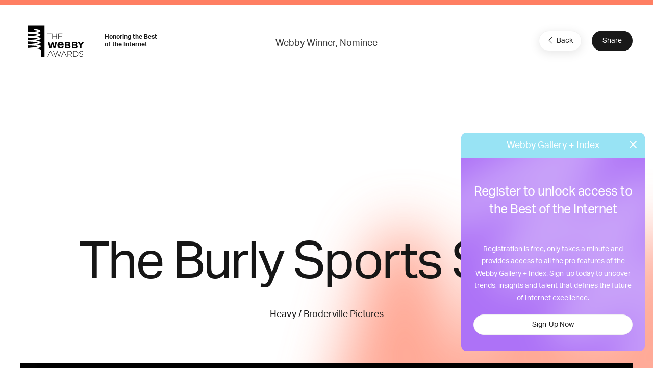

--- FILE ---
content_type: text/html; charset=utf-8
request_url: https://www.google.com/recaptcha/api2/anchor?ar=1&k=6LcC5f8qAAAAAN7E3g2z0N_EoPq3Vri8uXzTmFiO&co=aHR0cHM6Ly93aW5uZXJzLXN0YWdpbmcud2ViYnlhd2FyZHMuY29tOjQ0Mw..&hl=en&v=N67nZn4AqZkNcbeMu4prBgzg&size=invisible&anchor-ms=20000&execute-ms=30000&cb=4paosvuckn4i
body_size: 48708
content:
<!DOCTYPE HTML><html dir="ltr" lang="en"><head><meta http-equiv="Content-Type" content="text/html; charset=UTF-8">
<meta http-equiv="X-UA-Compatible" content="IE=edge">
<title>reCAPTCHA</title>
<style type="text/css">
/* cyrillic-ext */
@font-face {
  font-family: 'Roboto';
  font-style: normal;
  font-weight: 400;
  font-stretch: 100%;
  src: url(//fonts.gstatic.com/s/roboto/v48/KFO7CnqEu92Fr1ME7kSn66aGLdTylUAMa3GUBHMdazTgWw.woff2) format('woff2');
  unicode-range: U+0460-052F, U+1C80-1C8A, U+20B4, U+2DE0-2DFF, U+A640-A69F, U+FE2E-FE2F;
}
/* cyrillic */
@font-face {
  font-family: 'Roboto';
  font-style: normal;
  font-weight: 400;
  font-stretch: 100%;
  src: url(//fonts.gstatic.com/s/roboto/v48/KFO7CnqEu92Fr1ME7kSn66aGLdTylUAMa3iUBHMdazTgWw.woff2) format('woff2');
  unicode-range: U+0301, U+0400-045F, U+0490-0491, U+04B0-04B1, U+2116;
}
/* greek-ext */
@font-face {
  font-family: 'Roboto';
  font-style: normal;
  font-weight: 400;
  font-stretch: 100%;
  src: url(//fonts.gstatic.com/s/roboto/v48/KFO7CnqEu92Fr1ME7kSn66aGLdTylUAMa3CUBHMdazTgWw.woff2) format('woff2');
  unicode-range: U+1F00-1FFF;
}
/* greek */
@font-face {
  font-family: 'Roboto';
  font-style: normal;
  font-weight: 400;
  font-stretch: 100%;
  src: url(//fonts.gstatic.com/s/roboto/v48/KFO7CnqEu92Fr1ME7kSn66aGLdTylUAMa3-UBHMdazTgWw.woff2) format('woff2');
  unicode-range: U+0370-0377, U+037A-037F, U+0384-038A, U+038C, U+038E-03A1, U+03A3-03FF;
}
/* math */
@font-face {
  font-family: 'Roboto';
  font-style: normal;
  font-weight: 400;
  font-stretch: 100%;
  src: url(//fonts.gstatic.com/s/roboto/v48/KFO7CnqEu92Fr1ME7kSn66aGLdTylUAMawCUBHMdazTgWw.woff2) format('woff2');
  unicode-range: U+0302-0303, U+0305, U+0307-0308, U+0310, U+0312, U+0315, U+031A, U+0326-0327, U+032C, U+032F-0330, U+0332-0333, U+0338, U+033A, U+0346, U+034D, U+0391-03A1, U+03A3-03A9, U+03B1-03C9, U+03D1, U+03D5-03D6, U+03F0-03F1, U+03F4-03F5, U+2016-2017, U+2034-2038, U+203C, U+2040, U+2043, U+2047, U+2050, U+2057, U+205F, U+2070-2071, U+2074-208E, U+2090-209C, U+20D0-20DC, U+20E1, U+20E5-20EF, U+2100-2112, U+2114-2115, U+2117-2121, U+2123-214F, U+2190, U+2192, U+2194-21AE, U+21B0-21E5, U+21F1-21F2, U+21F4-2211, U+2213-2214, U+2216-22FF, U+2308-230B, U+2310, U+2319, U+231C-2321, U+2336-237A, U+237C, U+2395, U+239B-23B7, U+23D0, U+23DC-23E1, U+2474-2475, U+25AF, U+25B3, U+25B7, U+25BD, U+25C1, U+25CA, U+25CC, U+25FB, U+266D-266F, U+27C0-27FF, U+2900-2AFF, U+2B0E-2B11, U+2B30-2B4C, U+2BFE, U+3030, U+FF5B, U+FF5D, U+1D400-1D7FF, U+1EE00-1EEFF;
}
/* symbols */
@font-face {
  font-family: 'Roboto';
  font-style: normal;
  font-weight: 400;
  font-stretch: 100%;
  src: url(//fonts.gstatic.com/s/roboto/v48/KFO7CnqEu92Fr1ME7kSn66aGLdTylUAMaxKUBHMdazTgWw.woff2) format('woff2');
  unicode-range: U+0001-000C, U+000E-001F, U+007F-009F, U+20DD-20E0, U+20E2-20E4, U+2150-218F, U+2190, U+2192, U+2194-2199, U+21AF, U+21E6-21F0, U+21F3, U+2218-2219, U+2299, U+22C4-22C6, U+2300-243F, U+2440-244A, U+2460-24FF, U+25A0-27BF, U+2800-28FF, U+2921-2922, U+2981, U+29BF, U+29EB, U+2B00-2BFF, U+4DC0-4DFF, U+FFF9-FFFB, U+10140-1018E, U+10190-1019C, U+101A0, U+101D0-101FD, U+102E0-102FB, U+10E60-10E7E, U+1D2C0-1D2D3, U+1D2E0-1D37F, U+1F000-1F0FF, U+1F100-1F1AD, U+1F1E6-1F1FF, U+1F30D-1F30F, U+1F315, U+1F31C, U+1F31E, U+1F320-1F32C, U+1F336, U+1F378, U+1F37D, U+1F382, U+1F393-1F39F, U+1F3A7-1F3A8, U+1F3AC-1F3AF, U+1F3C2, U+1F3C4-1F3C6, U+1F3CA-1F3CE, U+1F3D4-1F3E0, U+1F3ED, U+1F3F1-1F3F3, U+1F3F5-1F3F7, U+1F408, U+1F415, U+1F41F, U+1F426, U+1F43F, U+1F441-1F442, U+1F444, U+1F446-1F449, U+1F44C-1F44E, U+1F453, U+1F46A, U+1F47D, U+1F4A3, U+1F4B0, U+1F4B3, U+1F4B9, U+1F4BB, U+1F4BF, U+1F4C8-1F4CB, U+1F4D6, U+1F4DA, U+1F4DF, U+1F4E3-1F4E6, U+1F4EA-1F4ED, U+1F4F7, U+1F4F9-1F4FB, U+1F4FD-1F4FE, U+1F503, U+1F507-1F50B, U+1F50D, U+1F512-1F513, U+1F53E-1F54A, U+1F54F-1F5FA, U+1F610, U+1F650-1F67F, U+1F687, U+1F68D, U+1F691, U+1F694, U+1F698, U+1F6AD, U+1F6B2, U+1F6B9-1F6BA, U+1F6BC, U+1F6C6-1F6CF, U+1F6D3-1F6D7, U+1F6E0-1F6EA, U+1F6F0-1F6F3, U+1F6F7-1F6FC, U+1F700-1F7FF, U+1F800-1F80B, U+1F810-1F847, U+1F850-1F859, U+1F860-1F887, U+1F890-1F8AD, U+1F8B0-1F8BB, U+1F8C0-1F8C1, U+1F900-1F90B, U+1F93B, U+1F946, U+1F984, U+1F996, U+1F9E9, U+1FA00-1FA6F, U+1FA70-1FA7C, U+1FA80-1FA89, U+1FA8F-1FAC6, U+1FACE-1FADC, U+1FADF-1FAE9, U+1FAF0-1FAF8, U+1FB00-1FBFF;
}
/* vietnamese */
@font-face {
  font-family: 'Roboto';
  font-style: normal;
  font-weight: 400;
  font-stretch: 100%;
  src: url(//fonts.gstatic.com/s/roboto/v48/KFO7CnqEu92Fr1ME7kSn66aGLdTylUAMa3OUBHMdazTgWw.woff2) format('woff2');
  unicode-range: U+0102-0103, U+0110-0111, U+0128-0129, U+0168-0169, U+01A0-01A1, U+01AF-01B0, U+0300-0301, U+0303-0304, U+0308-0309, U+0323, U+0329, U+1EA0-1EF9, U+20AB;
}
/* latin-ext */
@font-face {
  font-family: 'Roboto';
  font-style: normal;
  font-weight: 400;
  font-stretch: 100%;
  src: url(//fonts.gstatic.com/s/roboto/v48/KFO7CnqEu92Fr1ME7kSn66aGLdTylUAMa3KUBHMdazTgWw.woff2) format('woff2');
  unicode-range: U+0100-02BA, U+02BD-02C5, U+02C7-02CC, U+02CE-02D7, U+02DD-02FF, U+0304, U+0308, U+0329, U+1D00-1DBF, U+1E00-1E9F, U+1EF2-1EFF, U+2020, U+20A0-20AB, U+20AD-20C0, U+2113, U+2C60-2C7F, U+A720-A7FF;
}
/* latin */
@font-face {
  font-family: 'Roboto';
  font-style: normal;
  font-weight: 400;
  font-stretch: 100%;
  src: url(//fonts.gstatic.com/s/roboto/v48/KFO7CnqEu92Fr1ME7kSn66aGLdTylUAMa3yUBHMdazQ.woff2) format('woff2');
  unicode-range: U+0000-00FF, U+0131, U+0152-0153, U+02BB-02BC, U+02C6, U+02DA, U+02DC, U+0304, U+0308, U+0329, U+2000-206F, U+20AC, U+2122, U+2191, U+2193, U+2212, U+2215, U+FEFF, U+FFFD;
}
/* cyrillic-ext */
@font-face {
  font-family: 'Roboto';
  font-style: normal;
  font-weight: 500;
  font-stretch: 100%;
  src: url(//fonts.gstatic.com/s/roboto/v48/KFO7CnqEu92Fr1ME7kSn66aGLdTylUAMa3GUBHMdazTgWw.woff2) format('woff2');
  unicode-range: U+0460-052F, U+1C80-1C8A, U+20B4, U+2DE0-2DFF, U+A640-A69F, U+FE2E-FE2F;
}
/* cyrillic */
@font-face {
  font-family: 'Roboto';
  font-style: normal;
  font-weight: 500;
  font-stretch: 100%;
  src: url(//fonts.gstatic.com/s/roboto/v48/KFO7CnqEu92Fr1ME7kSn66aGLdTylUAMa3iUBHMdazTgWw.woff2) format('woff2');
  unicode-range: U+0301, U+0400-045F, U+0490-0491, U+04B0-04B1, U+2116;
}
/* greek-ext */
@font-face {
  font-family: 'Roboto';
  font-style: normal;
  font-weight: 500;
  font-stretch: 100%;
  src: url(//fonts.gstatic.com/s/roboto/v48/KFO7CnqEu92Fr1ME7kSn66aGLdTylUAMa3CUBHMdazTgWw.woff2) format('woff2');
  unicode-range: U+1F00-1FFF;
}
/* greek */
@font-face {
  font-family: 'Roboto';
  font-style: normal;
  font-weight: 500;
  font-stretch: 100%;
  src: url(//fonts.gstatic.com/s/roboto/v48/KFO7CnqEu92Fr1ME7kSn66aGLdTylUAMa3-UBHMdazTgWw.woff2) format('woff2');
  unicode-range: U+0370-0377, U+037A-037F, U+0384-038A, U+038C, U+038E-03A1, U+03A3-03FF;
}
/* math */
@font-face {
  font-family: 'Roboto';
  font-style: normal;
  font-weight: 500;
  font-stretch: 100%;
  src: url(//fonts.gstatic.com/s/roboto/v48/KFO7CnqEu92Fr1ME7kSn66aGLdTylUAMawCUBHMdazTgWw.woff2) format('woff2');
  unicode-range: U+0302-0303, U+0305, U+0307-0308, U+0310, U+0312, U+0315, U+031A, U+0326-0327, U+032C, U+032F-0330, U+0332-0333, U+0338, U+033A, U+0346, U+034D, U+0391-03A1, U+03A3-03A9, U+03B1-03C9, U+03D1, U+03D5-03D6, U+03F0-03F1, U+03F4-03F5, U+2016-2017, U+2034-2038, U+203C, U+2040, U+2043, U+2047, U+2050, U+2057, U+205F, U+2070-2071, U+2074-208E, U+2090-209C, U+20D0-20DC, U+20E1, U+20E5-20EF, U+2100-2112, U+2114-2115, U+2117-2121, U+2123-214F, U+2190, U+2192, U+2194-21AE, U+21B0-21E5, U+21F1-21F2, U+21F4-2211, U+2213-2214, U+2216-22FF, U+2308-230B, U+2310, U+2319, U+231C-2321, U+2336-237A, U+237C, U+2395, U+239B-23B7, U+23D0, U+23DC-23E1, U+2474-2475, U+25AF, U+25B3, U+25B7, U+25BD, U+25C1, U+25CA, U+25CC, U+25FB, U+266D-266F, U+27C0-27FF, U+2900-2AFF, U+2B0E-2B11, U+2B30-2B4C, U+2BFE, U+3030, U+FF5B, U+FF5D, U+1D400-1D7FF, U+1EE00-1EEFF;
}
/* symbols */
@font-face {
  font-family: 'Roboto';
  font-style: normal;
  font-weight: 500;
  font-stretch: 100%;
  src: url(//fonts.gstatic.com/s/roboto/v48/KFO7CnqEu92Fr1ME7kSn66aGLdTylUAMaxKUBHMdazTgWw.woff2) format('woff2');
  unicode-range: U+0001-000C, U+000E-001F, U+007F-009F, U+20DD-20E0, U+20E2-20E4, U+2150-218F, U+2190, U+2192, U+2194-2199, U+21AF, U+21E6-21F0, U+21F3, U+2218-2219, U+2299, U+22C4-22C6, U+2300-243F, U+2440-244A, U+2460-24FF, U+25A0-27BF, U+2800-28FF, U+2921-2922, U+2981, U+29BF, U+29EB, U+2B00-2BFF, U+4DC0-4DFF, U+FFF9-FFFB, U+10140-1018E, U+10190-1019C, U+101A0, U+101D0-101FD, U+102E0-102FB, U+10E60-10E7E, U+1D2C0-1D2D3, U+1D2E0-1D37F, U+1F000-1F0FF, U+1F100-1F1AD, U+1F1E6-1F1FF, U+1F30D-1F30F, U+1F315, U+1F31C, U+1F31E, U+1F320-1F32C, U+1F336, U+1F378, U+1F37D, U+1F382, U+1F393-1F39F, U+1F3A7-1F3A8, U+1F3AC-1F3AF, U+1F3C2, U+1F3C4-1F3C6, U+1F3CA-1F3CE, U+1F3D4-1F3E0, U+1F3ED, U+1F3F1-1F3F3, U+1F3F5-1F3F7, U+1F408, U+1F415, U+1F41F, U+1F426, U+1F43F, U+1F441-1F442, U+1F444, U+1F446-1F449, U+1F44C-1F44E, U+1F453, U+1F46A, U+1F47D, U+1F4A3, U+1F4B0, U+1F4B3, U+1F4B9, U+1F4BB, U+1F4BF, U+1F4C8-1F4CB, U+1F4D6, U+1F4DA, U+1F4DF, U+1F4E3-1F4E6, U+1F4EA-1F4ED, U+1F4F7, U+1F4F9-1F4FB, U+1F4FD-1F4FE, U+1F503, U+1F507-1F50B, U+1F50D, U+1F512-1F513, U+1F53E-1F54A, U+1F54F-1F5FA, U+1F610, U+1F650-1F67F, U+1F687, U+1F68D, U+1F691, U+1F694, U+1F698, U+1F6AD, U+1F6B2, U+1F6B9-1F6BA, U+1F6BC, U+1F6C6-1F6CF, U+1F6D3-1F6D7, U+1F6E0-1F6EA, U+1F6F0-1F6F3, U+1F6F7-1F6FC, U+1F700-1F7FF, U+1F800-1F80B, U+1F810-1F847, U+1F850-1F859, U+1F860-1F887, U+1F890-1F8AD, U+1F8B0-1F8BB, U+1F8C0-1F8C1, U+1F900-1F90B, U+1F93B, U+1F946, U+1F984, U+1F996, U+1F9E9, U+1FA00-1FA6F, U+1FA70-1FA7C, U+1FA80-1FA89, U+1FA8F-1FAC6, U+1FACE-1FADC, U+1FADF-1FAE9, U+1FAF0-1FAF8, U+1FB00-1FBFF;
}
/* vietnamese */
@font-face {
  font-family: 'Roboto';
  font-style: normal;
  font-weight: 500;
  font-stretch: 100%;
  src: url(//fonts.gstatic.com/s/roboto/v48/KFO7CnqEu92Fr1ME7kSn66aGLdTylUAMa3OUBHMdazTgWw.woff2) format('woff2');
  unicode-range: U+0102-0103, U+0110-0111, U+0128-0129, U+0168-0169, U+01A0-01A1, U+01AF-01B0, U+0300-0301, U+0303-0304, U+0308-0309, U+0323, U+0329, U+1EA0-1EF9, U+20AB;
}
/* latin-ext */
@font-face {
  font-family: 'Roboto';
  font-style: normal;
  font-weight: 500;
  font-stretch: 100%;
  src: url(//fonts.gstatic.com/s/roboto/v48/KFO7CnqEu92Fr1ME7kSn66aGLdTylUAMa3KUBHMdazTgWw.woff2) format('woff2');
  unicode-range: U+0100-02BA, U+02BD-02C5, U+02C7-02CC, U+02CE-02D7, U+02DD-02FF, U+0304, U+0308, U+0329, U+1D00-1DBF, U+1E00-1E9F, U+1EF2-1EFF, U+2020, U+20A0-20AB, U+20AD-20C0, U+2113, U+2C60-2C7F, U+A720-A7FF;
}
/* latin */
@font-face {
  font-family: 'Roboto';
  font-style: normal;
  font-weight: 500;
  font-stretch: 100%;
  src: url(//fonts.gstatic.com/s/roboto/v48/KFO7CnqEu92Fr1ME7kSn66aGLdTylUAMa3yUBHMdazQ.woff2) format('woff2');
  unicode-range: U+0000-00FF, U+0131, U+0152-0153, U+02BB-02BC, U+02C6, U+02DA, U+02DC, U+0304, U+0308, U+0329, U+2000-206F, U+20AC, U+2122, U+2191, U+2193, U+2212, U+2215, U+FEFF, U+FFFD;
}
/* cyrillic-ext */
@font-face {
  font-family: 'Roboto';
  font-style: normal;
  font-weight: 900;
  font-stretch: 100%;
  src: url(//fonts.gstatic.com/s/roboto/v48/KFO7CnqEu92Fr1ME7kSn66aGLdTylUAMa3GUBHMdazTgWw.woff2) format('woff2');
  unicode-range: U+0460-052F, U+1C80-1C8A, U+20B4, U+2DE0-2DFF, U+A640-A69F, U+FE2E-FE2F;
}
/* cyrillic */
@font-face {
  font-family: 'Roboto';
  font-style: normal;
  font-weight: 900;
  font-stretch: 100%;
  src: url(//fonts.gstatic.com/s/roboto/v48/KFO7CnqEu92Fr1ME7kSn66aGLdTylUAMa3iUBHMdazTgWw.woff2) format('woff2');
  unicode-range: U+0301, U+0400-045F, U+0490-0491, U+04B0-04B1, U+2116;
}
/* greek-ext */
@font-face {
  font-family: 'Roboto';
  font-style: normal;
  font-weight: 900;
  font-stretch: 100%;
  src: url(//fonts.gstatic.com/s/roboto/v48/KFO7CnqEu92Fr1ME7kSn66aGLdTylUAMa3CUBHMdazTgWw.woff2) format('woff2');
  unicode-range: U+1F00-1FFF;
}
/* greek */
@font-face {
  font-family: 'Roboto';
  font-style: normal;
  font-weight: 900;
  font-stretch: 100%;
  src: url(//fonts.gstatic.com/s/roboto/v48/KFO7CnqEu92Fr1ME7kSn66aGLdTylUAMa3-UBHMdazTgWw.woff2) format('woff2');
  unicode-range: U+0370-0377, U+037A-037F, U+0384-038A, U+038C, U+038E-03A1, U+03A3-03FF;
}
/* math */
@font-face {
  font-family: 'Roboto';
  font-style: normal;
  font-weight: 900;
  font-stretch: 100%;
  src: url(//fonts.gstatic.com/s/roboto/v48/KFO7CnqEu92Fr1ME7kSn66aGLdTylUAMawCUBHMdazTgWw.woff2) format('woff2');
  unicode-range: U+0302-0303, U+0305, U+0307-0308, U+0310, U+0312, U+0315, U+031A, U+0326-0327, U+032C, U+032F-0330, U+0332-0333, U+0338, U+033A, U+0346, U+034D, U+0391-03A1, U+03A3-03A9, U+03B1-03C9, U+03D1, U+03D5-03D6, U+03F0-03F1, U+03F4-03F5, U+2016-2017, U+2034-2038, U+203C, U+2040, U+2043, U+2047, U+2050, U+2057, U+205F, U+2070-2071, U+2074-208E, U+2090-209C, U+20D0-20DC, U+20E1, U+20E5-20EF, U+2100-2112, U+2114-2115, U+2117-2121, U+2123-214F, U+2190, U+2192, U+2194-21AE, U+21B0-21E5, U+21F1-21F2, U+21F4-2211, U+2213-2214, U+2216-22FF, U+2308-230B, U+2310, U+2319, U+231C-2321, U+2336-237A, U+237C, U+2395, U+239B-23B7, U+23D0, U+23DC-23E1, U+2474-2475, U+25AF, U+25B3, U+25B7, U+25BD, U+25C1, U+25CA, U+25CC, U+25FB, U+266D-266F, U+27C0-27FF, U+2900-2AFF, U+2B0E-2B11, U+2B30-2B4C, U+2BFE, U+3030, U+FF5B, U+FF5D, U+1D400-1D7FF, U+1EE00-1EEFF;
}
/* symbols */
@font-face {
  font-family: 'Roboto';
  font-style: normal;
  font-weight: 900;
  font-stretch: 100%;
  src: url(//fonts.gstatic.com/s/roboto/v48/KFO7CnqEu92Fr1ME7kSn66aGLdTylUAMaxKUBHMdazTgWw.woff2) format('woff2');
  unicode-range: U+0001-000C, U+000E-001F, U+007F-009F, U+20DD-20E0, U+20E2-20E4, U+2150-218F, U+2190, U+2192, U+2194-2199, U+21AF, U+21E6-21F0, U+21F3, U+2218-2219, U+2299, U+22C4-22C6, U+2300-243F, U+2440-244A, U+2460-24FF, U+25A0-27BF, U+2800-28FF, U+2921-2922, U+2981, U+29BF, U+29EB, U+2B00-2BFF, U+4DC0-4DFF, U+FFF9-FFFB, U+10140-1018E, U+10190-1019C, U+101A0, U+101D0-101FD, U+102E0-102FB, U+10E60-10E7E, U+1D2C0-1D2D3, U+1D2E0-1D37F, U+1F000-1F0FF, U+1F100-1F1AD, U+1F1E6-1F1FF, U+1F30D-1F30F, U+1F315, U+1F31C, U+1F31E, U+1F320-1F32C, U+1F336, U+1F378, U+1F37D, U+1F382, U+1F393-1F39F, U+1F3A7-1F3A8, U+1F3AC-1F3AF, U+1F3C2, U+1F3C4-1F3C6, U+1F3CA-1F3CE, U+1F3D4-1F3E0, U+1F3ED, U+1F3F1-1F3F3, U+1F3F5-1F3F7, U+1F408, U+1F415, U+1F41F, U+1F426, U+1F43F, U+1F441-1F442, U+1F444, U+1F446-1F449, U+1F44C-1F44E, U+1F453, U+1F46A, U+1F47D, U+1F4A3, U+1F4B0, U+1F4B3, U+1F4B9, U+1F4BB, U+1F4BF, U+1F4C8-1F4CB, U+1F4D6, U+1F4DA, U+1F4DF, U+1F4E3-1F4E6, U+1F4EA-1F4ED, U+1F4F7, U+1F4F9-1F4FB, U+1F4FD-1F4FE, U+1F503, U+1F507-1F50B, U+1F50D, U+1F512-1F513, U+1F53E-1F54A, U+1F54F-1F5FA, U+1F610, U+1F650-1F67F, U+1F687, U+1F68D, U+1F691, U+1F694, U+1F698, U+1F6AD, U+1F6B2, U+1F6B9-1F6BA, U+1F6BC, U+1F6C6-1F6CF, U+1F6D3-1F6D7, U+1F6E0-1F6EA, U+1F6F0-1F6F3, U+1F6F7-1F6FC, U+1F700-1F7FF, U+1F800-1F80B, U+1F810-1F847, U+1F850-1F859, U+1F860-1F887, U+1F890-1F8AD, U+1F8B0-1F8BB, U+1F8C0-1F8C1, U+1F900-1F90B, U+1F93B, U+1F946, U+1F984, U+1F996, U+1F9E9, U+1FA00-1FA6F, U+1FA70-1FA7C, U+1FA80-1FA89, U+1FA8F-1FAC6, U+1FACE-1FADC, U+1FADF-1FAE9, U+1FAF0-1FAF8, U+1FB00-1FBFF;
}
/* vietnamese */
@font-face {
  font-family: 'Roboto';
  font-style: normal;
  font-weight: 900;
  font-stretch: 100%;
  src: url(//fonts.gstatic.com/s/roboto/v48/KFO7CnqEu92Fr1ME7kSn66aGLdTylUAMa3OUBHMdazTgWw.woff2) format('woff2');
  unicode-range: U+0102-0103, U+0110-0111, U+0128-0129, U+0168-0169, U+01A0-01A1, U+01AF-01B0, U+0300-0301, U+0303-0304, U+0308-0309, U+0323, U+0329, U+1EA0-1EF9, U+20AB;
}
/* latin-ext */
@font-face {
  font-family: 'Roboto';
  font-style: normal;
  font-weight: 900;
  font-stretch: 100%;
  src: url(//fonts.gstatic.com/s/roboto/v48/KFO7CnqEu92Fr1ME7kSn66aGLdTylUAMa3KUBHMdazTgWw.woff2) format('woff2');
  unicode-range: U+0100-02BA, U+02BD-02C5, U+02C7-02CC, U+02CE-02D7, U+02DD-02FF, U+0304, U+0308, U+0329, U+1D00-1DBF, U+1E00-1E9F, U+1EF2-1EFF, U+2020, U+20A0-20AB, U+20AD-20C0, U+2113, U+2C60-2C7F, U+A720-A7FF;
}
/* latin */
@font-face {
  font-family: 'Roboto';
  font-style: normal;
  font-weight: 900;
  font-stretch: 100%;
  src: url(//fonts.gstatic.com/s/roboto/v48/KFO7CnqEu92Fr1ME7kSn66aGLdTylUAMa3yUBHMdazQ.woff2) format('woff2');
  unicode-range: U+0000-00FF, U+0131, U+0152-0153, U+02BB-02BC, U+02C6, U+02DA, U+02DC, U+0304, U+0308, U+0329, U+2000-206F, U+20AC, U+2122, U+2191, U+2193, U+2212, U+2215, U+FEFF, U+FFFD;
}

</style>
<link rel="stylesheet" type="text/css" href="https://www.gstatic.com/recaptcha/releases/N67nZn4AqZkNcbeMu4prBgzg/styles__ltr.css">
<script nonce="WS30iSqVioroxSN3NI9-_g" type="text/javascript">window['__recaptcha_api'] = 'https://www.google.com/recaptcha/api2/';</script>
<script type="text/javascript" src="https://www.gstatic.com/recaptcha/releases/N67nZn4AqZkNcbeMu4prBgzg/recaptcha__en.js" nonce="WS30iSqVioroxSN3NI9-_g">
      
    </script></head>
<body><div id="rc-anchor-alert" class="rc-anchor-alert"></div>
<input type="hidden" id="recaptcha-token" value="[base64]">
<script type="text/javascript" nonce="WS30iSqVioroxSN3NI9-_g">
      recaptcha.anchor.Main.init("[\x22ainput\x22,[\x22bgdata\x22,\x22\x22,\[base64]/[base64]/[base64]/[base64]/[base64]/UltsKytdPUU6KEU8MjA0OD9SW2wrK109RT4+NnwxOTI6KChFJjY0NTEyKT09NTUyOTYmJk0rMTxjLmxlbmd0aCYmKGMuY2hhckNvZGVBdChNKzEpJjY0NTEyKT09NTYzMjA/[base64]/[base64]/[base64]/[base64]/[base64]/[base64]/[base64]\x22,\[base64]\\u003d\x22,\x22wo5WIsKyw4Fqw5vDkHFYw5tqQ8K4Rzx2wrTCrsO+ccObwrwGFxQbGcKIGU/DnRRtwqrDpsO2HWjCkDnCucOLDsKSfMK5TsOOwpbCnV40wrUAwrPDkErCgsOvLMOCwozDlcOMw7YWwpVgw64jPhHCrMKqNcKkK8OTUlrDk0fDqMKiw5/Dr1ItwodBw5vDlsOKwrZ2wpzCkMKcVcKRX8K/McKPdG3DkVF5wpbDvWl1SSTCg8OoRm9SBMOfIMKWw4VxTUvDqcKyK8OjYinDgWDCicKNw5LCt0xhwrcHwo9Aw5XDnAfCtMKRIgA6wqIqwqLDi8KWwpDCpcO4wr5Swq7DksKNw77Dp8K2wrvDlR/Cl3BGJSgzwqDDt8Obw70UZEQcYiLDnC0kO8Kvw5cPw4rDgsKIw6bDncOiw64Sw4kfAMOZwp8Gw4d+I8O0wpzComnCicOSw7LDgsOfHsKBYsOPwpt3GsOXUsOpa2XCgcKDw5HDvDjCiMKQwpMZwprCs8KLwojCvWRqwqPDocOtBMOWdsOhOcOWIsOuw7FZwpPChMOcw4/Cn8OAw4HDjcOMecK5w4Qaw6xuFsKtw6sxwozDrgQfT3Ajw6BTwqxiEglJacOcwpbCsMKjw6rCiQzDgRw0GcOiZ8OSfcOew63CiMOXaQnDs1B/JTvDg8OsL8O+K1obeMO9IUjDm8O7BcKgwrbCl8O8K8KIw53DnXrDghbCplvCqMOew7PDiMKwBVMMDURmBxzCv8OAw6XCoMKtwpzDq8ObY8KnCTlgKW06wrUNZ8OLEDfDs8KRwroRw5/[base64]/bUTDk8KEL8KlVQTDmGjCvW0NLcOYwpIGSQUyEULDssOHDW/Cn8OowpJBKcKBwrbDr8OdcsOgf8KfwqjCkMKFwp7DigZyw7XCn8KLWsKzfMKCYcKhBFvCiWXDicOMCcOBIDgdwo5bwpjCv0bDs1cPCMKNBn7Cj1orwro8MkbDuSnCkn/CkW/[base64]/[base64]/Ctx7DmSBPwrnDt8K6Y8OXw77DncOxw7RiKsKqw4jDtcOmdsKewptmXMK4RjfDpcKcw6HCsBU+w73DhcKjaF/DgWDDpMKZw49vw4slBsK5w6ZOTMObQTnCrcKNPRfCkEbDixl5bsKZUlnClGTDtwPCvUvCr07CpVwhZsKhdcKywq3DqMKwwoHDqSXDn3/CiRPCg8Kjw5tebwvDi2HCp07CssORE8OcwrUkwpxpYMOAQitrwpt4fWZLwrHCpsOXAsKQKA3DvE3Ci8OywrPCnw54wp3Dv1bDrFwlNAnDli0MfBrDqsOGMcOfw5g6w5QbwrsjaD1TIHbCjsOAw7XCqT9Gw77Cg2LDqkzDvMO/w5EaNjIoGsKRwpjDhsKffsK3w6BKwpNRw51iHcK2wqxmw5gFw5hYBcOLEgh0XcK1w4M0wrnCs8O5wpguw4TDpD3DtxDCmMOoGS4+EsK6SsKkBRYiw4Bqw5BIwpQ6w601wrjCj3fCmsO/FcONw4tcwpvDocOuTcOXwr3DoTBPFRfDlzTDmcKpBMKvDsO4BQlWw6s1w43DlxoowqDDuW9lV8O/S0rChMOuLsKKZWIWM8OGw4Ayw7A8w7/DgwfDkR5uw4U3eGrCtsOhw5XCssKBwoc3WwEAw7pdwqvDpsORwpAmwqw7woXCjUYnwrE1w7h2w6wTw4Bow6PCgMKdOGbCk25bwohdTwQFwqHCisOnFMKWBkfDjsKjU8Kwwp/DtsOgAcK4w67CgsOGwotKw7Y9F8KKw4kHwrIHMWtUQWFYPcK/WkXDpMKff8OKecK+w4Qtw5FdYS4NWMOxwqLDmwUFDsK5w5fChsOqwp7DriQZwp7Cm2Vtwq4Yw41ww4zDjMONw6wjTMK4FUIzfT3CoQ1Aw6FwJFdCw5LCssKmw7TChFETw77DvcOMEgnClcOcw7vDjMOawoXCnFzDh8K9ccOGEsK9wrnCiMKww4rChsKFw6/CosKtwr1UZiI8woHDulfChRxlUcKOYsKDwpLCv8OWw6kZwrjCpcKvw7IpayFiISZ2wr9lw73DtMOoSsKxMlPCuMKawp/Ds8OlLMOXTsOoIsKAQsKlaA3Dti7CtS3Du3fCpMO1Hj7DrQHDtMKNw4EIwpLDvzBcwoTDhsOiSsKzS15Pf3Mnw6p0ZcK7wovDtHVlF8KBwrAtw5ASTi/CrUwcRj0/Qy7CkF8UQTLDoz3Dm2t5w4DDmU9OwovCqsKQaCZQwrnCgcKew6djw5Fiw4JOWMOawpjCii/CmVLDpn4ew7LDlWTClMKrwpRPwrdvQ8K9wqvCi8OkwpVww48Yw5nDmwzCjxpMGWnCkMOUw73ClcKVKsKbwrvDvHzCmMOzb8KCHiwKw6PCkMO8GHoGa8KzfDkhwrQhw7sNwrE/[base64]/CqD9IL2B1cBDDumB9w57CrQpjwpZlJ0bCqMKZw6LCisK7YybDuxXCvMKYT8OLPWcJw77Dq8OQw5/Cn3EsXsOrKMOFwrnCiW3CoAvDkm7CmhzCsCx9F8KgM11hBAgswo1/e8Ocw4l5SsK6MzQ2aF/DpQXChMKkEgnCqhEBFsKdEEfDlcOtKjXDq8O2acOjLR9kw4fDnsOmPx/[base64]/c8OpwrHDpMOMw5UNwqxbHmnCl1XCqh/[base64]/[base64]/DrkrCgMOUwoBLa3nDh8KtwqvCo8Oxw4s6WsOkIxrDvsOrMwJMw5YVUzlsaMOOEMKSOmbDmi0EZWzDsFVgw5ZwGVfDnsK5BMKnwqvDpUrCt8O2w5LCksK8IhcXwq/CnMKywoZJwqd6LMOUC8OBQMORw6JewpbDrTjCtcOMBUnCv0XCmcO0YBvChsKwQ8OOw7LDusOLwrktw7x/[base64]/Cr8KeRFXCqMKfOcOhwq7CtEJAH2fDliXCpMOrw6FyPsOzEcKMwq1zw6B5cF7CtcOWYsKKPAUFw7LDmmMZw6NmfXfDn0xQw7s4wpcmw5kvVAnDny7Cs8OswqXCssKHwrvDs3bCicOlw49hw6s2wpQyf8K/d8KTTsKacH/CvMOPw5bCkDfCt8KlwoJww4DCtXjDmsKQwqLDlsOmwq/CssOffsKNAcO0f2IKwpIfw5p6KXTCilbCo2LCoMOjw4EfY8OzT2I/wqchK8OYMyUCw6HCp8KOw7jCvcKVw5EjB8OnwqPDoS3DicKVfMOKLg/CkcO9XRfCjcKKw4RawrPClsKMwpcDO2PDjMKWYGIww5bDi1Efw67Dt0MGbVd5w65LwqgXbMOYXCrCgW/Cn8Kkwp/CvC8Ww4rCmMKUwpvCtMOJUsKieTfCvsK8wqLCscO+w79bwr/CiwUDdnJ9w4DDicKnI0MUKcK6wr5nRUTCgcOcEUDCoU1Iwr5vwo5lw59JSAcvw6rCscKVZAbDlkgbworCui1TUcKtw7jCgsKNw6dhw4B8b8OBN1DCkDvDjUUULcKAw6ktw4LDn2xEw4VqdcKHw5fCjMKjCizDjV14wq3DqU9iwq80T13Dmn/CvcKxw6bChnrDmw3Clj5yZ8Ohwp/CkMKxw5/CuA0ew5nDqcOUdwfClcOBw5XCtMOGdBkRwpDCuh8NM3UIw57Dp8Oywo/CqwRidnXDhznDl8KcHcKtFWVzw4/DqMKiBMK+w4l4w7hJw6zCl2rClkQEISzDtcKsX8KSw7Iew5vCsn7Dtx01w63CrHPChMORe2woPlFdZGzDpUdQwojDmHXDj8Oow57DqjfDusKlf8KmwqvDmsO7GMKNOw3DmQEEQMOEYWzDqcOMTcKiHcKUwp7CgsKKwrguw4fCgBTDhm9/a3Bqf2bDrkPDhcO6XsOVwqXCpsKiwrnChsO0wrltW3YTPV4Na34PTcO1wonCryPDqHkSwr9tw6fDs8KRw4RFw6TDtcK1KixEw7VSZ8K1X3/DiMKhB8OobCtKwqvDgATDisKIdU8NDMOwwrbDgTEewrzDmcKiw5pew6jDpw5BS8OuasKYA0TDssKAY3dewoUhXsO5W0XDoCZFwr05wpokwqpcWCDCljHCl2HDkgzDokfDp8OeAx99KgMQwqXCrWgVw7/[base64]/CjVHDnsK1wpPDqcKNWsKyVXTDohPCjC3DuMKewrjCrcOZw6lVwr8sw5zDhVLDvsOewrbCgFzDjMKbIEwew4gbwoBJd8Kxwp4zecKMw6bDpyTDl1/DoyY+w4FIwoHDvxjDu8KiasOwwrnCm8OVw4lOM0fDvAZ7w5wpwrNaw5lawrt/[base64]/[base64]/w5/CvMKfa8OaNMKtw5BOwps+TGrCix0jMnoxwqnDvRQbw4fDmsKow5occg10w4nCv8KSXFHCusODWsKDIHnDt3EseDjDh8OXNhxYb8OuF1PDtsO2GsKjeVDDqWgEw7/Dv8OJJ8O9wpHDjFXCksKpQ0rCgEFvw7l+wpFBwoVeUMO9BEcQcTYCwoVYKCvDrsK7QcOZw6XDrcK7woYLACzDl3XDrll9XzrDrMOOaMKJwqktcMKdM8KRXMK9wp0TUSQVbAXCrMKfw7sWwp7CnsKKwoowwqVlw7dDN8KZw7YTWcKXw6U9Ck/DsgZ2M3LCm3bCjyIMw4jCijfDtsKNwonCvgEmEMKxfG1OaMOBWsOmw5bDqcOdw4kNw5HCtMOxdEfDt2V+wq/Di11SecKzwr1ZwqPCkybCj3x8fCUfw5LDmMOcw7trwqM4w73DksKuXgrDiMKkw74VwrMqMsOfMVHCk8OXwpnCgsOtwozDmT40w4PDijYuwp4wA0HCm8KydigdeDMgBsOnTcOgMC5jN8Kcw5HDlUZ6wr0NJGnDojdsw4bDv1DDo8KqFURlw6nCkVV4wpvCglgYOErCmw/CihzDrcOmwqHDj8OKLFPDihnDqcKfKB12w77Cm19Swq88YsK0HsOqQFJUwp5ZcMK5UGolwpsPwq/DpcKpNsOIfivCvy/Dk3PDiWTCm8Omw7jDocOHwpF+HcOFAjNYIn8qB0PCvhzCg2vCtVXDjWImDMK7AsK1wrLCgVnDjW3DkcOZbijDjMOvCcKbwo7ClcKiCMK6I8Kww6VGYlsqwpTDn33CssKTw4bCvQvDp2bDhSdrw5XClcOQw5MkIcKLwrTCg2rDncKKKwLDj8KKwph/cRVkOMKwE0w5w5t7JsOSw5LCvcKSAcK/w5TDqMKxwo/Chw5IwqduwpQvwpvCvcOmYEzCgxzCh8KaYXk4woBuw41eOsK9VTUTwrfChcO2w70pFyZ9HsKsGsKkJcKebAtow5l4w6AETMKWYcK6fMORWcKLw7Jfw4TDscKlw7HCqSsbIMOXwoE9w5fCt8Ogw6wWwpwWI0d+E8Oqw680wqwmCTPCr1/CrsK1aRbClMOiw63CqibCmj0JXzkZJ3zChWnDisK8eDQdwr3Dn8KLFyJ+KsODDFEqwqhDw61sH8O1w5/Dgxl0woh4c2vDnyHDjcO/[base64]/CrMO7woYpwpUeeToSw5zCscKLMMKAfAPClMOjw5rChsKqw6/DpsKzwrzCrTjDvcKewps6wpLCqMK8D2bDsiVLKsKDwpTDqsO1wr0gw59vfsOHw6BdPcOfWcKgwr/DiDYBwrLDrsOwbcOIwqlFAlMUwqtxw5nDqcO1wrnCkUrCqMOmTBnDmcKowq3CrkYZw6YXwrUofsKJw5oWwoDChFkEGiIcwqrDul/DoUwawpc9wqDCscKeC8KGwqYNw7tNL8OQwrs5wrU3w4LDrlvCksKPwoJkFSVKw5dpA13DgmHDjQhmF158w6R0QHV+w4lkE8OQNMOQwozDtG7CrsKuwoHDusOJwoxGXnDCsU5sw7QYLcOHw5jCsHgmWH/CqcKfFcOWBDIhw7jCn1nCjklgwoUfw7bDn8OcFBIsdw1KYMOVA8KVdsKsw6vCvcOvwqwVwr8tW2jCqsOmIHUowrjDicOVVDIkH8KbEXPCvGs+wrQEEsOMw7UNwp1UOnswKBYnw5oCLcKRw6/[base64]/Djx9HIMKjw7rCpMOPHFrDg8K+cTHCu8OFVXvClcKDaArChlscb8KqSMOEwrfCtMKuwqLCsX/DpcKPwqx7e8OBw5RvwpvCiybCqifCh8OMKAzCtlnCr8OVKxHDjMOEw4HDuUNcGsOeRiPDsMKJf8O/csK/w4E9w4ctwqzDjsK8wpXCusKHwoU/[base64]/ClCFUwpsOHTvDjcOBUMO+OcK7ZcKOw5/CpW9SwrjCg8K8wqgJwq7CqEfDtMKcRMO8w4JTwofCvRLCt3xRSTzClMKkw6JuaxzCmkPDg8O8SnrDtTgdZTDDswXChsOkw7QCaDhtNcOxw7bCnW5twqzCjMO2w4UbwqVfw7A1w6skKMKWw6jCjcO/w6N0JCxBCMKyS2fCiMKjKMKYw5ELw6QAw4trQXQEwrbCpMOKw73Dtw4vw4FfwpNQw48VwrnCs2jCmQzDgMKoTQTCg8OTdWjCssKpN2TDqMOKdiVbe35KwrrDpDU2wog4wq1Gw6gNw6JsRzbCokghP8Ohw5vCicOhYcKHUj/DmnEtw6M8wrbCq8OxSlkGwo/Dm8KuGjHDl8KFw7fDpV7Dk8Ktw4IqHcK5w6N/URrDrMK/w4DDnGbCrQzDk8ObDl7Cg8OFAE7DrMK7w5Bhwp7CgS1Xwr7CrwDDiDLDmcOYw43Dp2k+w4/DtsKHwqXDtinCvMK3w43DpsOMM8K8GRZRNMO2SAx5FEM9w6J5w4LDuj/DjH7DlMO3BgrDgAzCl8KZO8KJwozDpcOEw4UhwrTDlXTDsz86bmkBw6TClB7DjMOBw4zCsMKIU8O/w7gLZgVCwoQgPUZUBg5ZBsKtDz/[base64]/DvDjCrgY7BSvDv215NMOZKA/DpsOhw41TF3bCv2TDkXbCu8OzBsKfCcKIw4TDkMKGwqYzFnJrwqnChMOKKMO7DTUmw4kGw57DlxAmw4jCmcKfwqbCt8Oxw6ELBl5pQcOuWMKpw53CrMK3BVLDrsKIw4cnW8KDwpN9w5R/w5LDocO5H8KxOnNVK8KzaTrDi8KXM299w7MmwqdySMOuQcKQfQdLw6U9w73Ck8KGOADDmcKww6TDpH87C8OYYG1DO8OWDyHDksOff8KdZMKCdE3CoCTDs8KmS3FjUSQvw7EPMSk0wqvDgSrDoCbDtAnCniY0FcOGQSgkw4N0woDDq8KwwozDrMK/Txp7w7/DvyR0wogLAh11UTTCpS/CknLCk8Ovwq4lw4TCgsKAw6R+NkoGfsOswqzCsCDCrzvCpsO4OMKuwrfCp0LCoMKxG8KBw6IuPBN/dsKfw6VNIEvDucOkF8OEw4LDpTRpXyHCtj4gwr9Yw5DDshHCmjIBw7rDtMKAw5MmwrzCnUgEYMOfd0cxwrdSM8KdUg7CsMKJaAnDlFERwrZqYMKFF8Oqw5lATMKZdgTDoVRxwpZYwqlsdh9QXsKfTsKewoljUcKoZsOJSXUrworDkjzDq8K/wrVVNl8RMTRdw5HCjcO+w7PCgMK3TETDkzJ0e8KSwpEUIcO6wrLCvkgPwqfDqMKmEn1/w7RGCMKrNMKZwrBsHHTDrW5+Y8OYOCrCvMOyHsKpfQbDvFfDucKzShFQwrluwp3Dl3TCgDTCrRrCo8O5wrbCtcKmEsOVw55AKcOXwpEOwp17EMONHRbDiAt+w5vCvcKuw4vDoU3Cu3rCqApdacOgScK0KTLCksOmw6lJwr8VWQ/DjQXCtcK5w6vCtsOfwonCv8KVw6/CuinDkzQOdhnDoRpBw7HDpMOPEk8MGi91w6TCtMKaw7gJU8KrWMOGJz0/w5TCvcKPwqPCq8K+HC7CqMKWwp9zw6nCqkQDJ8K3wrt1IRfCrsOzMcO+YXLCiV1aUlsOOsOAPMOawoo+J8OowovCpzJpw6rCoMO7w4bCgcKIwqfDq8OQScKCXsO/wrlfX8Kqw55rHMOgw7TCv8KHesO/[base64]/CnsO2wqDCpcOZw5ggwrJNwqjCg8KYwrrCqcOKwoYGw7vCmSjCgGYlw4TDtcK0w5HDvsO/[base64]/Dmlk2JyHDqlkUSS7CuTTCvBXDly/Dj8OAw4xVwoHDlcOqwpYAw44dcEwuwpYpHMOVQMOIPcOewpQaw5FOw6fCqQ/Ct8KyYMO4wq3CosONw5c5dCrDqGLCkcO8wobCoj5EcHpCwrFyU8Kjw7JGD8ONwqdGw6MKWcOYagNZwpvDqcK6NMOWw4ZySiLCrTvCjyLCmHAmVQzCo3PDhcOJd18Gw4w6wqPCi1pWZjgDaMK5HCXDg8OQSMOowrREdsOEw68rw6LDssOLw4wCw41Mw54XZsK/w5s8NBnDmyNcwo43w7HCm8ODHhQ1SsOuESvDrSjCnRp/ADQfwoYjworCnh7DoQ7DlFRfwqLCmkTDm0duwptWwp3CuQ/DsMK3w7YlJBYedcK+w5PCo8Ouw4bDl8OCwqfClEoJU8K9w4tQw43DrcK0DA9SwqDDjWgBO8K2wrjCl8OuJcOZwoAiNMOPJsK4cU9/w6obRsOQw6DDvy/CjsONRX4rRj4Gw4vCpklOw7bDsAMKa8K0wrJOdcO2w5nDlnvDvsOzwozCqXlJKDLDqcKeOXHClW4JGTzCn8OIwoHDqcK2wqvChBLCjMKcNx7CvcOPwpMVw6/Cp3tpw51ePsKle8K1wonDisKzJkxmw7bDuyUTaTQmYMKcw6Z2UsKGwo/DnH/DqS1eT8KUBjXCt8Obwr7DiMKXw7/Dv3NZdVp2TTpZLsK4w7VBY3/DjcK7I8KsSQHCoBDClAHCj8OCw5DCpQzDuMKZwrHCgMOQF8OVH8KzNWnCizA5KcKWw5bDiMOowrHCn8KCw65pwohZw6XDpsK9bsKvwpfDhW7Cp8K/eU/DhsObwrICM1rCocKkJMOEAcKGw6bDu8Khe0nCjFHCosKyw4Qrwo9Mw6RdfmMDGwJuwrTCjhnCsCtES3Bsw7A0WFFyQsO7fXkKw4ouGH0jwqQILMK6VcKEfR7ClUrDvMK2w47DqG/ChMOrBTQmQ2bCicKyw7vDr8KmWMOWG8Ocw6LCh0nDv8K8IEnCoMKsLcOYwojDpcO7aSzCmynDvVbCosO+YsOyTsO3dcOywoUJC8Oww6XCrcOuXw/CvHE7wo3CqHR8wocew7TCvsKVw6R1B8OQwrPDoxzDvkzDksKvLGV/IcOHw4/Du8KHHDFIw4zClsONwppnN8Oxw6nDv3R/w7zDgVQ7wovDmXAewp5VAcKawqE+w6FBCsOjeUTCojRfW8KawpnCgsOww7XCvMOTw4dYHC/CrsOZwpjCjRV1J8OTw7BgEMKaw75GE8KEw5DCh1dHw4Now5fCnD1MLMORwrfDrsKlD8KpwrvDvMKcXMOMw5TCh3ZbdH8id3XCh8OxwrF1F8KkDxxNw5rDsmTCoh/DhEIvRcKyw7skQMKVwqE9w7PDqMOZK0DCusK6X0fCmHLDgcKaUcORwpLCq3E/wrPCrMKjw7rDp8Kvwp/[base64]/DvWjCoybCo8KrEhtnen42woMNwolWSMOGw7pkYVzCqcKVw5bCtsKYWcKGcMKAw6zDiMKxwpvDvWzDjsOrw6/CicKrI1ZrwpvCuMO3w7zDrCJHwqrDhsKTw5jDkzsSw6ZBKcKtAWHCqsKpw5F/XMK+OwXDqltUDHpbXsKLw7JEJSDDo0jCv3tMGHw5UijDqcKzwqfCkSzChTkAQC1fwpIMOHMDwq3CssKpwo0Ww7dZw5rDqcK0wo0Ew7gdwrzDo0/[base64]/DpcOuw7fCmT3Djg3CtcKhwqfCm8OCV8OAworCnMOfdFjCqEzDlxDDrcOXwqpBwpnDkwoiw7dfwrIPPMKBwpzDtlfDuMKNJcOcOiEFSMKbBC3CssORCTdLI8KDMsKXw4JHwpzCmQw/BMO/wrlpcSPDisO8wqnDtMKawpJGw4LCp0EeZcK/w7J+XTHCqcKMBMKyw6DDkMK8PMKUdMOCwr8XVmgWw4rDpz4jF8Oowo7Cj3wDYsKWw69uwqQmW20XwrBoHDM/wotQwqwAeB1rwq3DgsOzwr4UwqZwOAXDoMOEDAvDmcOWIcKHw4bDvg8PWcKQwrZJwpkKw6ZBwr0mIGnDvS7DgcKYBMOew7o9K8KIwr7CncKFwpIFw7FRSCIEw4XDi8OkCmBmQjXDmsOgw6g2wpdvAEhawq/[base64]/[base64]/Cj3zCvTrDrMO4b8KuO8KsDQ1Nw5bDqG/[base64]/Dsx8xI8OfG8KEbUHCv8O4w4lEwo3DiCTDr8KIwqdEbC4UwpDDs8Kswp4yw4w2FcKKe2Rzw53DicKyBxzDuCzDoV1qUcOnwoV/PcK/[base64]/DrcKEJcONFQ8DO8KwL1IpTMKVw53DihDCu8Obw6LCkMOsLhTCmgs6fMOxPz/Cu8OuJsOtbmTCp8Omd8OzK8KnwqPDiCsCw6A1wrfChcOwwqQubgDDt8Ohw6krFQlUwoNqCMOoBQrDsMOXcVx7w5vCjHk6D8Opd0HDksOPw6rCtwPCgUTCscOOw7nCrlMCRMK2BGjCi2nDncKZw7h3wrnCusOfwrgQT2rDgSg/wrMODcOYXHZsSsKEwqRaZsOywr7DuMO+NnnCocKFw53CsEXDrsOBwofDiMOqw506wq9MQUZEw47DvgpBUcOgw6DCmcOtHcOmw5LCksKHwohMfgxrCcK8G8K5woQAPsObL8O6FsOdw6fDj3bCh1/[base64]/LMOLwp/DrcKdGWDCrsK7CgETw65BcVHCiMKqC8OgwrfDnsKlw7/DsHwNw5nChcKPwoM5w4TCrxLCq8OHworCgMKzwrU+PTvCokBMbsKxVsK9K8KXOsOvUMOQwoBBE1TDncKQfMKcfnVyXcKzw6VIw7rDvsK4wpEGw7vDi8O9w7/DtkVdZxhwFwEUG23DgcO1w4rDrsOXRAwHCBnCgsOFL0x0wr1fYmxuw4ILayp+KMKPw4LCli8wK8OuZMOYIMKLwpR0w73DqCN7w4DCtMO3b8KSE8KoIMOgw4wPRDrCvjnCgcKlUcKPNR/ChH4rJCVgwpoow4/Du8K3w7xYCsO7wp5Gw7fChCJKwo/DgQrDt8OlGAJNw7l4DB5Ow7zCkDjCicKOOMKhbyM0ScKAwpbCtT/CqcKUcsKKwqzCn3LDrlQpccKnPkDCmsKLwpwewrXCvlfDo3lBw5NqWCvDjMKsIMO8w6jDhSt2HCt9XcKXeMKxczDCs8ObG8KIw4pYX8K6wpBRQcKAwoEVaRjDiMOQw67Ch8K4w5AhVVhqwoTDjVA0T3vCuDwEwrB0wqLCv1V6wq4eDCRbwqc5wp7DhsOuw7/DqHNbw5Q9SsK+w78CQMKMwofCpMK0b8Kbw7UwcHsWw6jDpMOHWxHChcKOw6BRw73DuldLw7JlcMO7wqrCuMKlJcKeRDDCnBBRenjCt8KPVU7DhkzDmcKEwq/DssOxw70KeTjClXTCtFVEwoM9ZMKvMcKkPVzDmcK6woohwoJCbBbCiFvCusO/DQ9nQhp4dQ7CgcKdwp56w4/[base64]/DuVgVwr7DkcKkw54Hwr4bw4DCv8OsYDVjDwjDnWkIWcOCFcKibUzCi8OJQ1FLw6TDn8ONw5TCg3jDmMKMZGFPwod/wrfDv2jCrcOmwoDCu8KhwqfCvcKsw65kNsOJDiFJwqE3aGRHw6AywpzCpsOkw5UwEMKyUsKGIcK9E0vCrlLDkQYDw7XCmcOyfCsWR1zDrwMSBWHCusKoT3PDsA3Dl1XCvG4fw6JTdBfCv8KwQMKNw7jCn8KHw7/CqWEPKsKiRxzDo8KRw7LCjDLClD/DlcO0W8OZFsKmw7Z8w7zCvS1QRVNTw5c/wrFfIWdnflt4w5QTw6FQw6DChVgTWnvCicKxw5ZKw5YCw6nDicKbwpXDv8K/ZcO6dwd+w5pfwroww6MDw5I4wpzDkxrCtlfCicO+w4J8OmZ+wqbDssKQdcO+V10owqgQESsJa8OjRxolacO/[base64]/Cp1cUwrbClS/CrG4+wot1w4NWMTcmUDLDihXDrMOuMsO4TAfDo8KQw6F9IRsLwqDCnMKkBgDDti8jw4fDh8KGwr3CtMKdf8KdVUNxaAh5wq5fwrdsw44qwoDCv2zCoHLDvDIuw5nCkg43w6FTblFVw6zClS/Cq8OCJhhoDGjDp2zCscKMFFrCjMO+w4EULh8AwrpFVsKmGsKkwoNPw418YcOCVMKpwrV1wrLCuEPCpMKlwpMLUcK9w551fXPChVhYHsORB8OeFMOwcMKwdUHCtTrClXrDtmfDsB7DtMOow5Bvwp5Uwq7CocKow6PCllM/w5I2IMONwp7DiMKZwrrCmg4RLMKfRMKSw5ksPyvDn8OFwqwdBcOPScK2ahbDkcK9w5A7NE5uHBHCrCnDuMKzMx3Dp0BXw43CkWbDsBDDkcKHF0LDv0PDt8OFUhU9wqM9w5cwZsORP3RUw6DCiUTCn8KCaHnCtXzCgxt9wp/[base64]/CrcOAB8Orw5E9w7vDmwfDrRfDnnvCrlRddsO4Eh/Dmw9Ew4jDnFBmwqlEw6sWKUnDsMORFsK7ccK5UcObTMOXYsOQcBRPAMKmcMOtU2dEw7LCoi/[base64]/eMKcw7PCqMOuKCLCscOpwovCusK6OmfCjcOWwrjCmEzCkW7Dp8KtGhwHY8KHwpVBw5TDt33ChcOAFcK3fB7DpCzCnsKpPMOgD0gVw4M9W8OjwqssMcOTBzoHwqXCncOcwrtGwqM1anzDg0wswrvDpcKIwqDDoMKwwql2NgbCmcK/A3ENwpPDrsKYKjAONsO3wpDCjjTCl8OLQ3MnwrbCo8KHHsOrTVbCp8O4w73DksKdw4nDp3xfwqJ6Uj5Aw4RXcEUoEV/Do8OwHU/ChWXConHDqMOrB2XCm8KNdBDCvGrCjVFnP8KJwo3Cr2vDt34RHgTDgEDDu8KcwpESKG84RsOhXsKxwo/CmMOVCRDDgAbDt8OCNsKawr7DucKYc1TDkiPDpFpewrLDtcO1G8Oodj9nc3vCtMKgIcOHMMKXEivCoMKXJsKoHz/DqxLDicOKNsKFwoVEwqbClMOVw6DDjBMPPm/DtXY3wq/DqcK/TcK5w47DgzLCu8KmwpbDjMKiO27CucONZmkGw407KHPCvMOFw43DksOIH3FUw44Cw5XDqXFQw4UwVmLCqSBgw6fDtAnDmDnDl8KrRTPDncO8wrvClMKxwrwvZSYzwrIeD8OKMMORJVzDp8K1wqnClsK5NsOkwoR6IcOMwrjDuMKsw4o/VsKCT8K7QD7Co8OiwpcbwqRVwq3DgFnCscOiw6PCpgnDp8KPwp7Du8KEGcO0Tkt/w53CqDgdXcKFwrnDiMKew4rCjMKFXMKMw57DhcO4NMK4wr3Dr8Kyw6DDq3BNWBQ3w6PDoT/Cjn5zwrUBESZqwpQGacKAwo8vwpLClcKPJMKoOWNIfFjCk8ORLl4BVMKkwqA/[base64]/fzHCssKSwr0qDFrDkcOVw612wqYsKcOzI8KcAwLClHZfM8KDwrbDgRB9DsOWHcOlwrAZacOFwoUlGlgOwrMMPmfCksOnw4JdSwXDnCFoPknDvxo6VsKAwrzCvxQiw7PDmcKSw5E+I8Kmw5nDgMOrPsOzw7/[base64]/[base64]/[base64]/CqsOpwqfDvWvDj8K8bRPCrMK5wrbDtmfDsjfDuwoDw7R6OMO8W8OBwpDCpj/Co8Oqw59WZsKmwpLCssKQQUxpwoDCkFXCksKuw7ZnwqtEJsKTKcO/XcKOcjUdwpV7DMKTwp7Cj3TCrDlvwpzDssKTN8Ozw5EXRcKpYQoJwr1AwoU4fsOcAMKyecOOQm19w4nCsMOGFHU/O3tVB398bzLDhGcbOsOTScKpwobDs8KbPBVtRsOBFhkuU8K/[base64]/[base64]/DmWDDlhdBwqHDtmLDlMOlwoPDoS3Ci8O4MTZNwrYsw7x5wpbCnsOtbi1Iw4EGwoxea8OLcMOfZsOEA0VqVsK9EzTDjsOXXMKhbR5HwqLDv8O/w5zDpMKDEmMhw4sTKQPDl0TDscOePMK1wrbDqy7DkcOTw4trw4wTwppkwpFkw5fCliRXw4IsaRJmwr7Di8Khw5vCmcKawprDkcKqw64cS0ANV8OPw58HdVVWOzhVG3fDusKMwqM+JMK0w60zRMOecxXCnQLDl8KQwr/[base64]/DtMOeIkckCl07dcKtwphXwr5HCzBAw7FwwqrChsOww7HDscO0wqBgesKlw4ppw6HDoMKBw796QMKodyzDi8KVwppEK8KXw4/CisOHLcKGw6F2w5QNw7dzw4fDoMKAw7x7w7fCinzDo2Mkw6vDv3rCtg14TWjCu2fDgMOuw5jCu1vCvsK2w5PCh2/[base64]/CrMOlFRTDo8KnHsK3w4PDkQlxIx0SwoMvScORwp7Cox9GMMKFWC7DosOKwoN9w51/NcKdJQ3DuxTCqgIuw78Hw6fDo8K0w6HDg2ROAkQtRcO2QcK8LcO7w6rChj5wwr/Dm8OqTSlgYsOiZsOuwqDDk8OAKxfDj8KQw4UGw7IuWSjDi8KOYSPCmWJWw4vDmsKgbMKvwqbCk1s7w5fDjsKaW8OELcOHwpUIKWnChRwGZ1pkwqXCs24zecKZwojCriDDlcOFwo5vEA/CmFHChcOfwrhgEVZYwpg/Q0bCvBLCvMONFyZawqDCuxMFQVIee2ABRlbDgWB7w4Uxw7keCsOHw6grUMOdUsO+wrlfw51xWAxow73CrkFgw4l/CMOCw5w6woTDnU3Dom0HesOSw7FCwqF8VcK3wrvDsCPDgxLDhsOWw4zDvXRtWjNOwo/DihoTw5vChBnDlA7ClBABwqJcJsKXw7h5w4B4wqNgQcK/[base64]/DsMO/f3EBwrtddh4BwozCsC05asOkwqXDvVRPSxLCtxEwwoLCrRk1wq7Cr8Koei9XXhPDjGLCnBwMNjJbw54hwpMqFsOmw53Cj8K0X30rwq1tdg/[base64]/UnDCuz4NwpBXw7xwEGcowq7Dg8Ohw7g8HUNDKj3ChcKYLsKyTsOTw7dxOQ1dwo4Dw5zCg10hwrHDsMOlGcOOUMOVKcODfnbCo0ZURnzDqMKiwq9CMMOhw7PDkMKeVWjCmwjDtsOHA8KBwpARw5vCjsOiwoTDgsKzJcObw6PCv2VEYMOBw5/DgMOOPnLCjxQ3LcKdPjZqw5XCkMO/XUPCu1EkX8OgwoJyZ2d2ehzDi8Kbw6FEWcOoL2fClhnDu8Kdw4hYwo0tw4fDhFTDqBEowpfCs8K/wo4UCcKQdcOBADTChsKlOkg1wrdQPnoSSArCp8OlwrYBSGFcVcKIw7HClU7DjMKHwr55wohjw7fDqMKuMxoFY8OWew3Cij/CgcOWw7R5aU/CnMKfFGfCucKgwr1MwrBAw5hcLlXCrcOvcMKVBMK6QWgEwr/DpmkkHAnDhQ9mIMKbUElwwp7DscKpOVTCkMK8B8KJwprCvcOOCMKgwpo6woPCqMKmF8OHwonDj8K8f8OifF7CmA/ClToUT8Kxw5HCs8O0w4tyw60BI8K4woxlHB7Cgx1kLcO7XMKsEzxPw6JLesKxVMKDwqnDjsK6wr9UQAXCnsOJwrjCnB3DqBLDjcOKHcOlw7/DqFzDmFPDkmvCmlAHwrUZFMO/w73CrsKlw4E7wpzDm8OEbw5RwrxJdsOtUTtdw5cMw5/[base64]/CngUYwpQuw79Tw4wQdFQNHcKEw4d1wqbDhMKkwozCtsK1QzXDkMKuXBRrR8KdVsKHSMOlw6UHIMKQwpVKPCXDqMK7wrDCt2xRwqzDkiXDmB7CgRQOKkJCwrbCunnDk8KKQcOHw44fE8KkL8KOwpvCnng+UEgAWcKmw5kCw6RlwppGwp/DuBHCvsKxw55zw4nDg10ww6RHaMOmMxrCu8Kjw6/Cmi/DosKXw7vCohlBw51swpAqw6NswrQLLMOCIGTDp2DChsO8OmPCmcKDwqHCrMOUPQgWw5rDnAdqZTbDlUPDjXwhwqFDw5TDk8OXF20dwpYbQsOVEUrDnSscKMKmw7LDrxPCn8OjwrRbVxHDt1d5BijDq10hw5vCkmhvw6fCpsKOX2TCscOgw7zDkAV/VHgpwpt/DUnCp3MMw5vDn8KdwpjDrhXDt8OMZV3DiFbCgwYwHAo6wq87a8K/ccKFw5nDolLDrCnDvAJ0XnZFw6YeA8O1w7pLw4x6W09zaMOLWVnClcO3cWUawrPDum3CkF3DowHDkF89bnEzw7Rvw7vDiljCiGHDksOFwqMVwp/Cq04sGiQYwp7Cr1MqDyRMPyXCusOrw7g9wpclw74+MsKhIsKaw5whwog5B13DtMOrw7xrwq/Cgy8RwrM6KsKYw7bDm8KHRcKUNn3Dg8OTw5PDlw4xTGQRwqMgMcK8QsKCYzPCuMOhw4zDiMOQKMO6Al8DX2dMwo3CuQlaw4bDhGHChQ4HwpnCr8KVw4LDhDXCksKUBBBVHcO0w4vCn0R9wq/[base64]/Dpn7Cvjwrwp0ww6bDocKZQFdPAHbClcOAwp3CoMKtdMKlbcKgCsKLe8KCS8OHfC7CgyB7F8K6woDChsKqwqPCiGIDNcKywprDicO9dlAiwqzDosKTPhrCk1MaTgrCqyAqQsKAYD/DkjUoFlfDmcKCRh3Cplwfwp9UHcKnV8KCw5DCu8Owwq9vwr/CtzPCvMKxwrfDpmJ6w4zCvsObwrUHwrwhFcKKw4kPX8OWRngBwoLCl8KCw6d5wqRDwqfCvcKnasOwEsOIOsKpC8Kdw50QOw/DjTPDh8OJwpQeXMOfVcKCIxLDh8K1wrUywpfCvizDvGDCrMK2w5NZw45SQ8KKwoHDn8OZG8K/TcO3wrbDlU4rw6pwfiNnwqUzwrEuwrQCRiZBwofCnygxc8KKwoFww7fDkRjCuQFnambCn0XCicO2wqFxwpTChTbDmsOVwpzCosOtazVewqbCicO+UsOHw4HChifChXLCt8Kuw5vDtMK2G2XDrXnCnF3Dm8O+H8Ofe3RZelwOwo7Coghjw6rDmcO6WMOCw7TDmlh6w59/ScKbwowoMBxpGQrChyLCm2VPacO4w7JqFsKtwqUhWTzCizMLw4DDv8OSKMKBdsKEK8OrwpPCtsKjw6JWwpFOesOSZULDg0U0w73DpRHDowwMw6E2H8OzwpdtwoTDvcK7wq9cWTo1wr/CssOZW3PCk8OXQsKEw7I0w60XDcKbFMO4LMK1wrwpZ8OzHTTClyMkRFV5w4XDpXwjwoHDv8KmZcK7XcOjwpjDvcO2LkPDtMOvHmEBw57CtMOwacKmP33DoMKoQgvCj8ODwp1vw6JTwq/DjcKjZnczCMOGf0PClExkH8KxVBbDqcKiwpRnIR3Cs0vDsFrDvgzDkh4Xw4lGw6HCq3vDpyZDd8KPXz4ww5DCk8KKKF/CiGzCicOqw5I7w74Pw74MbDLCugvDk8Khw6RRw4Q/RVt7w5Y6JMK8fsKsYsK1wqUxw5nCnik2w4XCi8KMdx7CqcO0w7hDwojCq8KWBsOgT1/[base64]/[base64]/DqMKXwoEmVMOiDUJXPsOWES/[base64]/CgMOFesKzHwDDimXDqQcPwq/DhcOAfgfDl8OtO8KEw511w4jCr3wOwp0NdXogwoTCuUfCrcO/TMODw6nDsMKSwoHClEzCmsK7bMOvw6MxworDhsKOwpLCtMKXd8Kuf0duC8KVASrDpDTCoMKnLsKPwrrCicK/JwNowofDvsOWw7cZw7HCiUTDnsKuw6fCrcOMw6TCscKtw5sOInh0AgXCrGQCw7xzwrVTD3RmE2rCg8Ojw7TCsVLCsMOWDVDCqCLCssOjNcK2JD/DksKcXsOdwqRafExmK8K8wrJ6w4TCqydVwr7ChcKXDMK6wrAsw5IHEMOsCz3ClcKgKsKlNjFkwo/CocOpCsK7w7Mmwp9rcgR8w4XDqDBaGsKGPMKNe240w7Myw6XCi8O5KcO2w5scAMOPMsKOYRBhw4XCrsKAH8KLNMKRUcKVYcONZcOlJGdcI8KFw7dew7HCocOFwr1sMD/DtcOkwoHCq2xcTRJvwrvCt2x0w7fDj23DmMKUwosnJwvDqsKwCzrDhsOgAkfCjQ/DhkUyLMO2w7/DsMKUw5Z2FcKBBsOiwo88w5rCuEljMMORS8OrZAERw4PCsURZwos3KsKzXMOoEkzDuFUjNcOywqjCrhbCtMOFe8O4TF0RHVEaw6hjKjjDtEtpw5zDhUTCvVMSNw7DmkrDqsO6w4Y/w7XDtcKjNsOUWX9MR8OKw7MiNVnCiMKAIcKww5LCnCFabMO2w5w6PsKpw509KSldwpYsw4zDvhgYcMOQw5fDo8OzHsKuw7c8wrtAwqViw5BTLAUmwozCrcOXdxfChBouTMOpUMOTAcK/w6glGhrDmcODw77DrcO9w6bCsWXClyXDhFjDmELCoBrCn8KKwqDDh1/CtXtGesKTwrTCnxjCvkfDvWYww68bw6LDm8KUw5XDqzsvV8Kzw6/DnsK4JcOSwofDoMKpw6TCmSxLw5VKwqRrw6Jdwq3Cqm1tw5xQFl3DmcOPKjPDiVzDpsOVH8KSw4xcw5Y7MsOAwpvDssOnInTCkGQRMCTClRhyw7oewpjDhywLBHrCn2gEBsK/[base64]/DuMKrZ2/Dvh1KCsK/w5wuQVzDqMKnwqYKe0cWbMKow5/DmivCtsO/[base64]/DisKKw7fDmMOUASt+e8KewoTCkcOAQgvCl8O4w4/CtDnCusOUwpXCosKrwq5lPCnCoMK2YcOiFB7DocKdwoXCphsowr/DqwgtwozCjwAqw4HCkMKnwqh6w5BfwrHDlcKhHcOiw5nDlgRnw5xrwoshwp/Dq8KLwo4RwrMwVcOmMgLCo0fDgsK3wqYewr1Owr4zw6oaLFpxLMOqAcK/wrpaO2bDjnLDu8KUZyAQBMKhRnBGwp8/w5nDlMOlw5fCo8KxC8KQb8OfX2jCmMKFJcK3w7jDh8OSWMOzwpHChAXDon3DiF3Dom9teMK6M8ONJB/[base64]/Duw3CgVRyGl/CtsKZNsOEBGvDo3omAcKbwpIzCQbCrw9Ww5RUwr7CosO2wo5aUGzChEPCrCcJw6TDgzI+w6PDjlpywoPCuURgwozCrAccw6gvw6Afwrs3w7d5wrw3N8Kqw6zDpkvCp8O8GMKHZsKEwojClhNhdTEzBcKSw4TCm8OmI8KGwqU8wqcfMht1woTCmXwRw7nCllh/w7vChklWw58wwqnClgU+wp8Yw6vCp8K0RnPDlzZaZ8OjaMKwwoLCv8O8bwUeBcOsw5PCnQfCkMK4worDhcKhVsOvDBkqGjsdw6PDuX52wp/CgMKAw5lfwrIgwp/CjSTCncOtQMKsw61YSTEKIsO3wqgvw6zCtMO6woBEKMKtB8Odf2vDsMKiw7DDmC/Cl8KOcMO5UsOAFVtnaxtJwrZow54Yw4PDg0bCpzYJDcOuQ27DtTUjXMOmw4XCtB1wwrPClTE+XG7CsgjDgxJnwrF6KMOuMipyw4QVKzJkwrzDqRHDlcOYw7lSLsOHG8O6EsKlw6E+BcKBw7vDosOHecKmw4PCmsO3UXTDqMKbw54dOX/DuBzCvwAPP8OwR3Mdw4LCoX7Cu8OsE2fCo0B8w5NswrbCvMKVw4DClsOkfirCkwzClsKGw6fDgcO7JMOnwr80wpLCo8KkNVclVTQbCMKUwojCpmrDgVzCoDsvwqMDwqnCk8OEOsKUByrDj1UTUsO0wqDCtF5Ucm9zwrHCuEthw4V4ElPDohHDnnleEsOZw7/[base64]\\u003d\\u003d\x22],null,[\x22conf\x22,null,\x226LcC5f8qAAAAAN7E3g2z0N_EoPq3Vri8uXzTmFiO\x22,0,null,null,null,1,[21,125,63,73,95,87,41,43,42,83,102,105,109,121],[7059694,848],0,null,null,null,null,0,null,0,null,700,1,null,0,\[base64]/76lBhnEnQkZnOKMAhmv8xEZ\x22,0,0,null,null,1,null,0,0,null,null,null,0],\x22https://winners-staging.webbyawards.com:443\x22,null,[3,1,1],null,null,null,1,3600,[\x22https://www.google.com/intl/en/policies/privacy/\x22,\x22https://www.google.com/intl/en/policies/terms/\x22],\x22w7ULVBammqXazZohUgg0Q5391TXvUcjBlh48DFT0QEE\\u003d\x22,1,0,null,1,1769624088452,0,0,[184,161,57,61],null,[57],\x22RC-d_uyOSLkcundVw\x22,null,null,null,null,null,\x220dAFcWeA57kS6quDpKNVS-hP8c_qSVBE6RMxaz6Mp7H_ca0KyVhG9qAwwAuhQHfL-xId5eJV7whHPgCqBMXnLI6FyIzsEJZINCoA\x22,1769706888649]");
    </script></body></html>